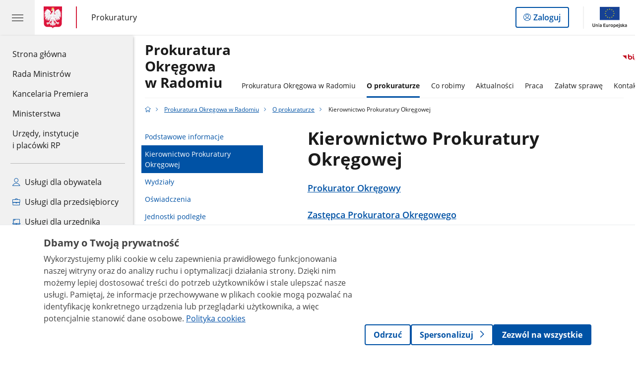

--- FILE ---
content_type: text/html;charset=UTF-8
request_url: https://www.gov.pl/web/po-radom/kierownictwo-prokuratury-okregowej
body_size: 5620
content:
<!DOCTYPE html>
<html lang="pl-PL" class="no-js ">
<head>
<title>Kierownictwo Prokuratury Okręgowej - Prokuratura Okręgowa w Radomiu - Portal Gov.pl</title>
<meta charset="utf-8"/>
<meta content="initial-scale=1.0, width=device-width" name="viewport">
<meta property="govpl:site_published" content="true"/>
<meta name="msvalidate.01" content="D55ECD200B1844DB56EFBA4DA551CF8D"/>
<meta property="og:site_name" content="Prokuratura Okręgowa w Radomiu"/>
<meta property="og:url" content="https://www.gov.pl/web/po-radom/kierownictwo-prokuratury-okregowej"/>
<meta property="og:title"
content="Kierownictwo Prokuratury Okręgowej - Prokuratura Okręgowa w Radomiu - Portal Gov.pl"/>
<meta property="og:type" content="website"/>
<meta property="og:image" content="https://www.gov.pl/img/fb_share_ogp.jpg"/>
<meta property="og:description" content=""/>
<meta name="twitter:description" content=""/>
<meta name="twitter:image" content="https://www.gov.pl/img/fb_share_ogp.jpg"/>
<meta name="twitter:card" content="summary_large_image">
<meta name="twitter:title"
content="Kierownictwo Prokuratury Okręgowej - Prokuratura Okręgowa w Radomiu - Portal Gov.pl"/>
<meta property="govpl:site_hash" content="370ec454-1f8c-82d8-1412-372e14887de8"/>
<meta property="govpl:site_path" content="/web/po-radom"/>
<meta property="govpl:active_menu_item" content=""/>
<link rel="icon" type="image/png" href="/img/icons/favicon-16x16.png"
sizes="16x16">
<link rel="icon" type="image/png" href="/img/icons/favicon-32x32.png"
sizes="32x32">
<link rel="icon" type="image/png" href="/img/icons/favicon-96x96.png"
sizes="96x96">
<link rel="stylesheet" type="text/css" href="/fonts/font-awesome.min.css">
<link rel="stylesheet" type="text/css" href="/css/vendors/jquery-ui-1.13.2-smoothness.min.css">
<link rel="stylesheet" type="text/css" href="/css/vendors/modaal.min.css">
<link rel="stylesheet" type="text/css" href="/css/vendors/vue-select-3.20.4.css">
<link rel="stylesheet" type="text/css" href="/css/govpl_template.css">
<link rel="stylesheet" type="text/css" href="/css/main-92f57e92192.css">
<!--[if lt IE 9]>
<script src="/scripts/polyfills/html5shiv-3.7.3.min.js"></script>
<![endif]-->
<script src="/scripts/polyfills/modernizr-custom.js"></script>
<script src="/scripts/polyfills/polyfills.js"></script>
<script src="/scripts/vendors/jquery-3.7.1.min.js"></script>
<script src="/scripts/vendors/jquery-ui-1.13.2.min.js"></script>
<script src="/scripts/vendors/modaal.min.js"></script>
<script src="/scripts/vendors/b_util.js"></script>
<script src="/scripts/vendors/b_tab_orginal.js"></script>
<script src="/scripts/vendors/validate.min.js"></script>
<script src="/scripts/gov_context.js?locale=pl_PL"></script>
<script src="/scripts/accordion.js"></script>
<script src="/scripts/govpl.js"></script>
<script src="/scripts/bundle-ad01fcbbbda.js"></script>
<script src="/scripts/utils.js"></script>
<!-- Matomo Tag Manager -->
<script>
var _mtm = window._mtm = window._mtm || [];
_mtm.push({'mtm.startTime': (new Date().getTime()), 'event': 'mtm.Start'});
var d=document, g=d.createElement('script'), s=d.getElementsByTagName('script')[0];
g.async=true; g.src='https://matomo.www.gov.pl/analytics/js/container_68lYTZ79.js';
s.parentNode.insertBefore(g,s);
</script>
<!-- End Matomo Tag Manager -->
</head>
<body id="body"
class="">
<nav class="quick-access-nav">
<ul>
<li><a href="#footer-contact">Przejdź do sekcji Kontakt</a></li>
<li><a href="#footer-links">Przejdź do sekcji Stopka gov.pl</a></li>
</ul>
</nav>
<header class="govpl">
<nav id="gov-menu-nav">
<button class="govpl__menu-opener" aria-controls="gov-menu" aria-expanded="false" aria-label="Menu główne GOV. Pokaż nawigację.">
<span class="govpl__menu-opener__hamburger">
<span></span>
<span></span>
<span></span>
</span>
</button>
<div id="gov-menu" class="govpl-menu">
<div class="govpl-menu__container" tabindex="-1">
<div class="govpl-menu__section hide-desk">
<ul>
<li>
<a href="https://www.mobywatel.gov.pl/mObywatel"
id="govpl-i-my_gov"
>
<i class="gov-icon gov-icon--account"></i>
<span class="sr-only">Logowanie do panelu</span>mObywatel
</a>
</li>
</ul>
</div>
<div class="govpl-menu__section ">
<ul>
<li>
<a href="https://www.gov.pl/"
id="govpl-i-gov_home"
>
Strona główna <span class="sr-only">gov.pl</span>
</a>
</li>
<li>
<a href="/web/gov/rada-ministrow"
id="govpl-i-council_of_ministers"
>
Rada Ministrów
</a>
</li>
<li>
<a href="https://gov.pl/premier"
id="govpl-i-prime_minister"
>
Kancelaria Premiera
</a>
</li>
<li>
<a href="/web/gov/ministerstwa"
id="govpl-i-ministries"
>
Ministerstwa
</a>
</li>
<li>
<a href="/web/gov/katalog-jednostek"
id="govpl-i-units_catalog"
>
Urzędy, instytucje</br>i placówki RP
</a>
</li>
</ul>
</div>
<div class="govpl-menu__section ">
<ul>
<li>
<a href="/web/gov/uslugi-dla-obywatela"
aria-label="Zobacz wszystkie usługi dla obywatela"
id="govpl-i-services_for_citizens"
>
<i class="gov-icon gov-icon--citizen"></i>
Usługi dla obywatela
</a>
</li>
<li>
<a href="/web/gov/uslugi-dla-przedsiebiorcy"
aria-label="Zobacz wszystkie usługi dla przedsiębiorcy"
id="govpl-i-services_for_business"
>
<i class="gov-icon gov-icon--business"></i>
Usługi dla przedsiębiorcy
</a>
</li>
<li>
<a href="/web/gov/uslugi-dla-urzednika"
aria-label="Zobacz wszystkie usługi dla urzędnika"
id="govpl-i-services_for_officials"
>
<i class="gov-icon gov-icon--official"></i>
Usługi dla urzędnika
</a>
</li>
<li>
<a href="/web/gov/uslugi-dla-rolnika"
aria-label="Zobacz wszystkie usługi dla rolnika"
id="govpl-i-services_for_farmers"
>
<i class="gov-icon gov-icon--citizen"></i>
Usługi dla rolnika
</a>
</li>
</ul>
</div>
<div class="govpl-menu__section govpl-menu__section--secondary">
<ul>
<li>
<a href="https://www.gov.pl/web/profilzaufany"
id="govpl-i-profil_zaufany"
>
Profil zaufany
</a>
</li>
<li>
<a href="/web/baza-wiedzy"
id="govpl-i-baza_wiedzy"
>
Baza wiedzy
</a>
</li>
<li>
<a href="https://www.gov.pl/web/sluzbacywilna"
id="govpl-i-civil_service"
>
Serwis Służby Cywilnej
</a>
</li>
<li>
<a href="https://www.gov.pl/ua"
id="govpl-i-ukraina"
>
<img alt="flaga" height="16" src="/photo/a6631d28-8291-4474-b530-32864664800e" width="24" /><span lang="uk-UA">&nbsp;Сайт для громадян України &ndash;</span>Serwis dla obywateli Ukrainy
</a>
</li>
</ul>
</div>
<button class="govpl-menu__close">Zamknij menu GOV.pl</button>
</div></div>
</nav>
<nav id="top-bar-nav" class="govpl__top-bar">
<h1 class="govpl__header">
<a class="govpl__logotype govpl__logotype--animation govpl-logo" href="https://www.gov.pl/" aria-label="Strona główna gov.pl">
<span class="govpl__portal-short-name govpl__portal-short-name--animation">gov.pl</span>
</a>
<span class="govpl__portal-name govpl__portal-name--animation">
<span class="sr-only">gov.pl</span>
<a href="/web/gov/katalog-jednostek?catalogId=catalog-prosecutors-office" title="Prokuratury">
Prokuratury
</a>
</span>
</h1>
<a class="govpl__search-link" href="https://www.gov.pl/web/gov/szukaj"><span class="loupe"></span><span class="sr-only">przejdź do wyszukiwarki</span></a>
<a class="govpl__panel-login btn btn-secondary" href="https://www.mobywatel.gov.pl/mObywatel">
<span class="sr-only">Logowanie do panelu</span>Zaloguj
</a>
<span class="govpl__separator"></span>
<img src="/img/icons/eu/eu-center-pl.svg" class="govpl__eu-logo" alt="Logotyp Unii Europejskiej">
</nav>
</header>
<div class="govpl-spacer"></div>
<header class="page-header">
<div class="main-container">
<div>
<div class="header-links">
<div class="icons">
<div class="bip">
<a href="#">
<img src="/img/bip_simple.svg" alt="Logo Biuletynu Informacji Publicznej" height="25"/>
</a>
</div>
</div>
</div>
<h1 class="unit-h1">
<a href="/web/po-radom">Prokuratura Okręgowa </BR>w Radomiu</a>
</h1>
<nav id="unit-menu" aria-label="Menu główne">
<button id="unit-menu-toggle" aria-haspopup="true" aria-expanded="false">MENU<i></i></button>
<ul id="unit-menu-list">
<li>
<a href="/web/po-radom/prokuratura-okregowa-w-radomiu"
>Prokuratura Okręgowa w Radomiu</a>
</li>
<li id="unit-submenu-1" class="has-child unit-list-item">
<a href="/web/po-radom/o-prokuraturze" class="unit-submenu-desktop active" aria-current="page">
O prokuraturze
</a>
<button class="unit-submenu-mobile unit-submenu-toggle active" aria-haspopup="true" aria-expanded="false">
<span class="menu-open">O prokuraturze</span>
</button>
<ul id="unit-submenu-list-1" class="unit-submenu-list">
<li>
<a href="/web/po-radom/podstawowe-informacje"
>Podstawowe informacje</a>
</li>
<li>
<a href="/web/po-radom/kierownictwo-prokuratury-okregowej"
class="active" aria-current="page">Kierownictwo Prokuratury Okręgowej</a>
</li>
<li>
<a href="/web/po-radom/wydzialy"
>Wydziały</a>
</li>
<li>
<a href="/web/po-radom/oswiadczenia2"
>Oświadczenia</a>
</li>
<li>
<a href="/web/po-radom/jednostki-podlegle2"
>Jednostki podległe</a>
</li>
<li>
<a href="/web/po-radom/zamowienia-publiczne2"
>Zamówienia Publiczne</a>
</li>
<li>
<a href="/web/po-radom/kontrola-zarzadcza"
>Kontrola zarządcza</a>
</li>
<li>
<a href="/web/po-radom/statystyka"
>Sprawozdania i statystyka</a>
</li>
<li>
<a href="/web/po-radom/deklaracja-dostepnosci"
>Deklaracja dostępności</a>
</li>
</ul>
</li>
<li id="unit-submenu-2" class="has-child unit-list-item">
<a href="/web/po-radom/co-robimy" class="unit-submenu-desktop" >
Co robimy
</a>
<button class="unit-submenu-mobile unit-submenu-toggle " aria-haspopup="true" aria-expanded="false">
<span class="menu-open">Co robimy</span>
</button>
<ul id="unit-submenu-list-2" class="unit-submenu-list">
<li>
<a href="/web/po-radom/prawa-i-obowiazki-pokrzywdzonego"
>Prawa i obowiązki pokrzywdzonego</a>
</li>
<li>
<a href="/web/po-radom/prawa-i-obowiazki-zatrzymanego"
>Prawa i obowiązki zatrzymanego</a>
</li>
<li>
<a href="/web/po-radom/swiadek-w-procesie-karnym"
>Świadek w procesie karnym</a>
</li>
<li>
<a href="/web/po-radom/mediacja"
>Mediacja</a>
</li>
<li>
<a href="/web/po-radom/kompensata"
>Kompensata</a>
</li>
<li>
<a href="/web/po-radom/polska-karta-praw-ofiary"
>Polska karta praw ofiary</a>
</li>
<li>
<a href="/web/po-radom/organizacje-niosace-pomoc-ofiarom-przestepstw"
>Organizacje niosące pomoc ofiarom przestępstw</a>
</li>
</ul>
</li>
<li id="unit-submenu-3" class="has-child unit-list-item">
<a href="/web/po-radom/aktualnosci1" class="unit-submenu-desktop" >
Aktualności
</a>
<button class="unit-submenu-mobile unit-submenu-toggle " aria-haspopup="true" aria-expanded="false">
<span class="menu-open">Aktualności</span>
</button>
<ul id="unit-submenu-list-3" class="unit-submenu-list">
<li>
<a href="/web/po-radom/informacje-prasowe2"
>Informacje prasowe</a>
</li>
<li>
<a href="/web/po-radom/rzecznik-prasowy"
>Rzecznik prasowy</a>
</li>
<li>
<a href="/web/po-radom/komunikaty2"
>Komunikaty</a>
</li>
<li>
<a href="/web/po-radom/archiwum3"
>Archiwum</a>
</li>
</ul>
</li>
<li id="unit-submenu-4" class="has-child unit-list-item">
<a href="/web/po-radom/praca" class="unit-submenu-desktop" >
Praca
</a>
<button class="unit-submenu-mobile unit-submenu-toggle " aria-haspopup="true" aria-expanded="false">
<span class="menu-open">Praca</span>
</button>
<ul id="unit-submenu-list-4" class="unit-submenu-list">
<li>
<a href="/web/po-radom/aktualne-oferty-pracy2"
>Aktualne oferty pracy</a>
</li>
<li>
<a href="/web/po-radom/archiwum"
>Archiwum</a>
</li>
</ul>
</li>
<li id="unit-submenu-5" class="has-child unit-list-item">
<a href="/web/po-radom/zalatw-sprawe" class="unit-submenu-desktop" >
Załatw sprawę
</a>
<button class="unit-submenu-mobile unit-submenu-toggle " aria-haspopup="true" aria-expanded="false">
<span class="menu-open">Załatw sprawę</span>
</button>
<ul id="unit-submenu-list-5" class="unit-submenu-list">
<li>
<a href="/web/po-radom/informacje-dla-osob-niepelnosprawnych"
>Informacje dla osób niepełnosprawnych</a>
</li>
<li>
<a href="/web/po-radom/informacje-dla-sygnalistow"
>Informacje dla sygnalistów</a>
</li>
<li>
<a href="/web/po-radom/ochrona-danych-osobowych"
>Ochrona danych osobowych</a>
</li>
<li>
<a href="/web/po-radom/nowe-numery-kont-bankowych"
>Nowe numery kont bankowych</a>
</li>
<li>
<a href="/web/po-radom/przydatne-strony"
>Przydatne strony</a>
</li>
<li>
<a href="/web/po-radom/wzory-pism-procesowych-i-wnioskow"
>Wzory pism procesowych i wniosków</a>
</li>
<li>
<a href="/web/po-radom/informacja-dla-stron-postepowania-dotyczaca-mozliwosci-zapoznawania-sie-ze-zdigitalizowanymi-aktami-spraw-karnych-za-posrednictwem-portalu-przegladania-akt"
>Informacja dla stron postępowania dotycząca możliwości zapoznawania się ze zdigitalizowanymi aktami spraw karnych za pośrednictwem Portalu Przeglądania Akt.</a>
</li>
<li>
<a href="/web/po-radom/regulamin-korzystania-z-pokoju-goscinnego-w-prokuraturze-rejonowej-w-grojcu-wraz-z-wnioskiem-o-rezerwacje"
>Regulamin korzystania z pokoju gościnnego w Prokuraturze Rejonowej w Grójcu wraz z wnioskiem o rezerwację.</a>
</li>
</ul>
</li>
<li id="unit-submenu-6" class="has-child unit-list-item">
<a href="/web/po-radom/kontakt" class="unit-submenu-desktop" >
Kontakt
</a>
<button class="unit-submenu-mobile unit-submenu-toggle " aria-haspopup="true" aria-expanded="false">
<span class="menu-open">Kontakt</span>
</button>
<ul id="unit-submenu-list-6" class="unit-submenu-list">
<li>
<a href="/web/po-radom/dane-teleadresowe"
>Dane teleadresowe</a>
</li>
</ul>
</li>
<li id="menu-close"><button>Zamknij menu</button></li>
</ul>
</nav>
</div>
</div>
</header>
<main>
<nav class="breadcrumbs main-container" aria-label="Ścieżka okruszków"><ul>
<li><a class="home" href="https://www.gov.pl/" aria-label="Strona główna gov.pl"></a></li>
<li>
<a href="/web/po-radom">Prokuratura Okręgowa w Radomiu</a>
</li>
<li>
<a href="/web/po-radom/o-prokuraturze">O prokuraturze</a>
</li>
<li>
Kierownictwo Prokuratury Okręgowej
</li>
</ul></nav>
<div class="article-area main-container ">
<aside class="relative-articles">
<ul class="relative-articles__siblings">
<li>
<a href="/web/po-radom/podstawowe-informacje">Podstawowe informacje</a>
</li>
<li>
<a class="current" href="/web/po-radom/kierownictwo-prokuratury-okregowej">Kierownictwo Prokuratury Okręgowej</a>
</li>
<li>
<a href="/web/po-radom/wydzialy">Wydziały</a>
</li>
<li>
<a href="/web/po-radom/oswiadczenia2">Oświadczenia</a>
</li>
<li>
<a href="/web/po-radom/jednostki-podlegle2">Jednostki podległe</a>
</li>
<li>
<a href="/web/po-radom/zamowienia-publiczne2">Zamówienia Publiczne</a>
</li>
<li>
<a href="/web/po-radom/kontrola-zarzadcza">Kontrola zarządcza</a>
</li>
<li>
<a href="/web/po-radom/statystyka">Sprawozdania i statystyka</a>
</li>
<li>
<a href="/web/po-radom/deklaracja-dostepnosci">Deklaracja dostępności</a>
</li>
</ul>
</aside>
<article class="article-area__article " >
<h2>Kierownictwo Prokuratury Okręgowej</h2>
<div class="art-prev art-prev--near-menu" >
<ul>
<li>
<a href="/web/po-radom/prokurator-okregowy">
<div>
<div class="title">Prokurator Okręgowy</div>
</div>
</a>
</li>
<li>
<a href="/web/po-radom/zastepstwo-prokuratury-okregowej">
<div>
<div class="title">Zastępca Prokuratora Okręgowego</div>
</div>
</a>
</li>
</ul>
</div>
</article>
</div>
<pre id="pageMetadata" class="hide">{"register":{"columns":[]}}</pre>
</main>
<footer class="footer">
<div class="main-container">
<div class="ministry-section" id="footer-contact">
<h2><span class="sr-only">stopka</span> Prokuratura Okręgowa w Radomiu</h2>
<div class="contact">
<div class="address-column">
<h3>ADRES</h3>
<address>
<p>ul. Malczewskiego 7</p>
<p>26-610 Radom</p>
<p>NIP 796-110-04-85</p>
<p>Regon 000569674</p>
</address>
</div>
<div class="help_line-social_media-column">
<div class="help-line">
<h3>KONTAKT</h3>
<p>
Skontaktuj się z nami<br>
<a href="tel:(48) 36-80-700 do 705"
aria-label="Infolinia. Numer telefonu: (48).3 6.8 0.7 0 0.d o.7 0 5">
(48) 36-80-700 do 705
</a>
</p>
<p class="open-hours">Czynna w dni robocze<br>w godzinach -</p>
</div>
<div class="social-media">
<h3>MEDIA SPOŁECZNOŚCIOWE:</h3>
<ul>
<li>
<a class="twitter" target="_blank"
title="Otworzy się w nowej karcie" href="https://x.com/Prok_Okreg_Rad">
<img src="/img/icons/social/svg/twitter.svg" alt="Konto Prokuratura Okręgowa w Radomiu na X" class="normal" />
<img src="/img/icons/social/svg/twitter-color.svg" alt="" class="hover" />
</a>
</li>
</ul>
</div>
</div>
</div>
<div class="shortcuts shortcuts--one-element">
<h3 class="js-toggle-shortcuts" tabindex="0" aria-exapanded="false">Na skróty</h3>
<ul>
<li><a href="http://www.gov.pl/po-radom/deklaracja-dostepnosci" >Deklaracja dostępności</a></li>
</ul>
</div>
<div style="clear:both"></div>
</div>
<h2 class="sr-only">stopka gov.pl</h2>
<div class="links" id="footer-links">
<a href="https://www.gov.pl/" class="logo">
<img src="/img/icons/godlo-12.svg" alt="" width="30" aria-hidden="true">
<span class="sr-only">Strona główna <span class="sr-only">gov.pl</span></span> gov.pl
</a>
<ul>
<li><a href="/web/gov/polityka-dotyczaca-cookies">Polityka cookies</a></li>
<li><a href="https://www.gov.pl/web/sluzbacywilna">Służba cywilna</a></li>
<li><a href="https://www.gov.pl/web/profilzaufany">Profil zaufany</a></li>
<li><a href="https://www.gov.pl/bip">BIP</a></li>
<li><a href="/web/gov/prawa-autorskie">Prawa autorskie</a></li><li><a href="/web/gov/warunki-korzystania">Warunki korzystania</a></li><li><a href="http://mapy.geoportal.gov.pl">Geoportal</a></li>
<li><a href="/web/gov/deklaracja-dostepnosci-serwisu-govpl">Deklaracja dostępności serwisu Gov.pl</a></li>
<li><a href="#" id="manage-consent">Ustawienia prywatności</a></li>
</ul>
</div>
<div class="creative-commons">
<div class="emails">Strony dostępne w domenie www.gov.pl mogą zawierać adresy skrzynek mailowych. Użytkownik korzystający z odnośnika będącego adresem e-mail zgadza się na przetwarzanie jego danych (adres e-mail oraz dobrowolnie podanych danych w wiadomości) w celu przesłania odpowiedzi na przesłane pytania.
Szczegóły przetwarzania danych przez każdą z jednostek znajdują się w ich politykach przetwarzania danych osobowych.</div>
<div class="icons">
<span class="license-cc" aria-hidden="true"></span>
<span class="license-by" aria-hidden="true"></span>
</div>
<div class="text">Treści tekstowe publikowane w serwisie (z wyłączeniem treści audiowizualnych), są udostępniane na licencji typu Creative Commons: uznanie autorstwa - na tych samych warunkach 4.0 (CC BY-SA 4.0).
Materiały audiowizualne, w tym zdjęcia, materiały audio i wideo, są udostępniane na licencji typu Creative Commons: uznanie autorstwa użycie niekomercyjne - bez utworów zależnych 4.0 (CC BY-NC-ND 4.0), o ile nie jest to stwierdzone inaczej.
</div>
</div>
<div class="eu-logotypes eu-logotypes--footer">
<img src="/img/icons/eu/fe-pc-left-pl.svg" alt="Logo Funduszy Europejskich" class="eu-funds-logo">
<img src="/img/icons/eu/rp-left-pl.svg" alt="biało-czerwona flaga polska obok napis Rzeczpospolita Polska Logotyp" class="rp-logo">
<img src="/img/icons/eu/eu-efrp-left-pl.svg" alt="Logotyp Unii Europejskiej" class="eu-logo-left">
<img src="/img/icons/eu/eu-efrp-right-pl.svg" alt="Logotyp Unii Europejskiej" class="eu-logo-right">
</div>
</div>
</footer>
<script src="/scripts/body_end.js"></script>
<script src="/scripts/register_metadata.js"></script>
<script src="/scripts/zawbi_banner.js"></script>
<link rel="stylesheet" type="text/css" href="/css/zawbi_banner.css">
<script>
MatomoConsentSDK.init({
policyUrl: '/web/gov/polityka-dotyczaca-cookies',
cookieTableEnabled: false,
});
if (!window.location.pathname.includes('/web/gov/polityka-dotyczaca-cookies')) {
MatomoConsentSDK.showBanner();
}
document.getElementById('manage-consent').addEventListener('click', function(e){
e.preventDefault();
if (typeof showMatomoConsentBanner === 'function') {
showMatomoConsentBanner({ forceShow: true });
} else if (typeof MatomoConsentSDK !== 'undefined') {
MatomoConsentSDK.showBanner({ forceShow: true });
}
});
</script>
</body>
</html>

--- FILE ---
content_type: application/javascript
request_url: https://www.gov.pl/scripts/utils.js
body_size: 19
content:
"use strict";

var debounce = function debounce(fn, delay) {
  var timeoutID = null;
  return function () {
    clearTimeout(timeoutID);
    var args = arguments;
    var that = this;
    timeoutID = setTimeout(function () {
      fn.apply(that, args);
    }, delay);
  };
};

--- FILE ---
content_type: application/javascript
request_url: https://www.gov.pl/scripts/body_end.js
body_size: 1392
content:
!function(e){var t={};function n(r){if(t[r])return t[r].exports;var i=t[r]={i:r,l:!1,exports:{}};return e[r].call(i.exports,i,i.exports,n),i.l=!0,i.exports}n.m=e,n.c=t,n.d=function(e,t,r){n.o(e,t)||Object.defineProperty(e,t,{enumerable:!0,get:r})},n.r=function(e){"undefined"!=typeof Symbol&&Symbol.toStringTag&&Object.defineProperty(e,Symbol.toStringTag,{value:"Module"}),Object.defineProperty(e,"__esModule",{value:!0})},n.t=function(e,t){if(1&t&&(e=n(e)),8&t)return e;if(4&t&&"object"==typeof e&&e&&e.__esModule)return e;var r=Object.create(null);if(n.r(r),Object.defineProperty(r,"default",{enumerable:!0,value:e}),2&t&&"string"!=typeof e)for(var i in e)n.d(r,i,function(t){return e[t]}.bind(null,i));return r},n.n=function(e){var t=e&&e.__esModule?function(){return e.default}:function(){return e};return n.d(t,"a",t),t},n.o=function(e,t){return Object.prototype.hasOwnProperty.call(e,t)},n.p="/scripts/",n(n.s="./src/main/resources/static/scripts/body_end.js")}({"./src/main/resources/static/scripts/body_end.js":function(e,t,n){"use strict";n("./src/main/resources/static/scripts/polyfills/details4everybody.js"),n("./src/main/resources/static/scripts/webankieta_resize.js")},"./src/main/resources/static/scripts/polyfills/details4everybody.js":function(e,t,n){"use strict";!function(e,t){if(!("open"in t.createElement("details"))){var n,r,i,o,s,a,l=t.addEventListener?function(t,n,r){if(t&&t.nodeName||t===e)t.addEventListener(n,r,!1);else if(t&&t.length)for(var i=0;i<t.length;i++)l(t[i],n,r)}:function(t,n,r){if(t&&t.nodeName||t===e)t.attachEvent("on"+n,function(){return r.call(t,e.event)});else if(t&&t.length)for(var i=0;i<t.length;i++)l(t[i],n,r)},d=t.getElementsByTagName("details"),c=d.length,u=null;for(t.createElement("summary").appendChild(t.createTextNode("Details"));c--;){for(null!=(u=f(d[c]))&&"SUMMARY"==u.nodeName.toUpperCase()||((u=t.createElement("summary")).appendChild(t.createTextNode("Details")),d[c].firstChild?d[c].insertBefore(u,d[c].firstChild):d[c].appendChild(u)),r=d[c].childNodes.length;r--;)"#text"===d[c].childNodes[r].nodeName&&(d[c].childNodes[r].nodeValue||"").replace(/\s/g,"").length&&((n=t.createElement("text")).appendChild(d[c].childNodes[r]),d[c].insertBefore(n,d[c].childNodes[r]));u.legend=!0,u.tabIndex=0}t.createElement("details"),l(d,"click",p),l(d,"keypress",p),i=t.createElement("style"),o=t.getElementsByTagName("head")[0],s=void 0===i.innerText?"textContent":"innerText",c=(a=["details{display: block;}","details > *{display: none !important;}","details.open > *{display: block !important;}","details[open] > *{display: block !important;}","details > summary:first-child{display: block !important;cursor: pointer;}","details[open]{display: block;}"]).length,i[s]=a.join("\n"),o.insertBefore(i,o.firstChild)}function f(e){if("#text"!=e.firstChild.nodeName)return e.firstChild;e=e.firstChild;do{e=e.nextSibling}while(e&&"#text"==e.nodeName);return e||null}function p(e){var n="keypress"==e.type,r=e.target||e.srcElement;if((r.parentNode==this||r.parentNode.parentNode==this)&&(n||function e(t){var n=t.nodeName.toUpperCase();return"DETAILS"!=n&&("SUMMARY"==n||e(t.parentNode))}(r))){if(n&&32!=(n=e.which||e.keyCode)&&13!=n)return;if(null===this.getAttribute("open")?this.setAttribute("open","open"):this.removeAttribute("open"),setTimeout(function(){t.body.className=t.body.className},13),n)return e.preventDefault&&e.preventDefault(),!1}}}(window,document)},"./src/main/resources/static/scripts/webankieta_resize.js":function(e,t,n){"use strict";document.getElementById("AutoIframeHeight")&&(window.addEventListener||window.attachEvent)(window.addEventListener?"message":"onmessage",function(e){if(e.data&&"AutoIframeHeight"==e.data.name){var t=function(t){if(e.data.value){var n=document.getElementById(e.data.name);if(n.height=e.data.value+20,e.data.scroll&&!t){var r=n.getBoundingClientRect().top+document.documentElement.scrollTop;window.scrollTo(0,r)}}};t(!1),setTimeout(function(){t(!0)},1e3)}})}});